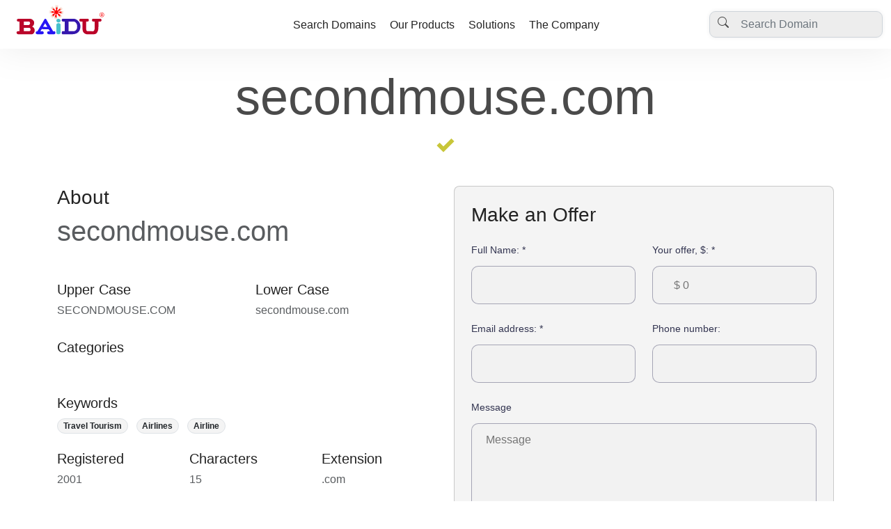

--- FILE ---
content_type: text/html
request_url: https://www.baidu.eu/domain-marketplace/KPJ4-2ED3-CELJ4Y32EC-CF14
body_size: 6678
content:
<head>
<meta charset="UTF-8">
<meta http-equiv="X-UA-Compatible" content="IE=edge">
<meta name="viewport" content="width=device-width, initial-scale=1.0">

<title>Domain &#39;secondmouse.com&#39; now offered for Sale and Lease by Baidu!</title>

<!-- Bootstrap 5.2 Latest version -->
<link href="https://cdn.jsdelivr.net/npm/bootstrap@5.2.0-beta1/dist/css/bootstrap.min.css" rel="stylesheet" integrity="sha384-0evHe/X+R7YkIZDRvuzKMRqM+OrBnVFBL6DOitfPri4tjfHxaWutUpFmBp4vmVor" crossorigin="anonymous">

<link rel="stylesheet" href="https://cdn.jsdelivr.net/npm/bootstrap-icons@1.8.3/font/bootstrap-icons.css">
<link rel="icon" type="image/x-icon" href="https://s3.amazonaws.com/assets.baidu/images/favicon.baidu.png">

<link rel="preconnect" href="https://fonts.googleapis.com">
<link rel="preconnect" href="https://fonts.gstatic.com" crossorigin>
<link href="https://fonts.googleapis.com/css2?family=Roboto:ital,wght@0,300;0,400;0,500;0,700;0,900;1,300;1,400;1,500;1,700;1,900&display=swap" rel="stylesheet">

<style>
.dots, body { 
  position:relative 
}

.default-shadow,.baidu .navbar{box-shadow:0 0 50px rgba(128,128,128,.15)}html{scroll-behavior:smooth}body{font-family:Inter,sans-serif;color:#4a4a4a}.baidu .header.header-white .header-content-wrapper h1,.h1,.h2,.h3,.h4,.h5,.h6,h1,h2,h3,h4,h5,h6{color:#232323}.baidu .navbar .navbar-nav .nav-item .sub-menu ul li a:hover,a{color:#3517ac}a{text-decoration:none}.section{padding:50px 0}.text-primary{color:#3517ac!important}.text-primary-2{color:#bb0229}.bg-light{background-color:#f4f4f4!important}.dots{margin:0 16px}.dots::before{content:"";position:absolute;width:100%;height:55%;border-bottom:2px dashed #4a4a4a}.btn{border-radius:30px;padding:15px 30px;margin:0 3px;line-height:22px;display:inline-block;cursor:pointer;cursor:hand;box-shadow:none}.btn.btn-sm{font-size:.875rem;padding:.25rem .5rem;border-radius:.2rem}.btn.btn-header{background-color:#000;color:#fff}.btn.btn-header:hover{background-color:#eaeaea;color:#000}.btn.btn-primary{background-color:#3517ac;border-color:#3517ac}.btn.btn-primary.btn-submit{border-radius:5px;padding:7px 24px}.alert.alert-success{background-color:#f3f9f2;border:2px solid #84cd88;color:#4a4a4a}.badge.bg-primary{background-color:#3517ac!important}.bg-primary-light,.bg-red-light{background-color:#f4f1ff}.page__subtitle.styled{display:flex}.page__subtitle.styled .wrapper{background-color:#3517ac;padding:5px 30px;border-radius:20px;position:relative}.baidu .footer a,.baidu .header .header-content-wrapper h1,.page__subtitle.styled .wrapper h4{color:#fff}.page__subtitle.styled .wrapper::before{content:"";background-color:#3517ac;height:2px;width:50vw;position:absolute;top:50%;right:50%;z-index:-1}.nav-pills .nav-item .nav-link{background-color:#edf4f8;font-weight:700;color:#4a4a4a;padding:16px 20px}.nav-pills .nav-item .nav-link.active{color:#fff;background-color:#3517ac}.nav-pills.thin .nav-item .nav-link{padding:8px 16px}.nav-pills.radio-type .nav-item .nav-link{background-color:transparent;position:relative;color:#4a4a4a;padding:16px 20px}.nav-pills.radio-type .nav-item .nav-link::before{position:absolute;top:0;left:0;width:5px;height:5px;border:1px solid #3517ac;padding:2px;border-radius:50%}.nav-links .nav-item .nav-link{font-size:19px;border-bottom:2px solid transparent;transition:none}.nav-links .nav-item .nav-link.active,.nav-links .nav-item .nav-link:hover{border-color:#232323}.modal .modal-countdown{position:absolute;top:16px;right:12px;border-radius:20px;background-color:rgba(255,255,255,.7);padding:2px 10px;color:#000}.baidu .navbar{padding:0;background-color:#fff}.baidu .navbar .navbar-brand{min-width:250px;margin-right:0;padding:0;min-height:70px}.baidu .navbar .navbar-brand img{height:60px;width:auto}.baidu .navbar .navbar-nav .nav-item:not(:last-child){margin-right:20px}.baidu .navbar .navbar-nav .nav-item .nav-link{color:#232323;height:70px;line-height:64px;border-top:4px solid transparent;padding:0;transition:none}.baidu .navbar .navbar-nav .nav-item .nav-link:focus,.baidu .navbar .navbar-nav .nav-item .nav-link:hover{color:#3517ac;border-color:#3517ac}.baidu .navbar .navbar-nav .nav-item .sub-menu{width:100%;max-width:1140px;background-color:#fff;box-shadow:0 0 20px 0 rgba(0,0,0,.1);position:absolute;top:120%;left:50%;transform:translateX(-50%);opacity:0;visibility:hidden;transition:.3s ease-out;padding:10px 0;border-radius:10px;z-index:10}.baidu .navbar .navbar-nav .nav-item .sub-menu ul li a{color:#4a4a4a;text-decoration:none;padding:5px 0;display:block}.baidu .navbar .navbar-nav .nav-item:hover .sub-menu{top:90%;opacity:1;visibility:visible}.baidu .navbar .top-search{max-width:250px}.baidu .navbar .top-search .search-box .search-box-input{position:relative}.baidu .navbar .top-search .search-box .search-box-input .search-icon{position:absolute;top:8px;left:12px}.baidu .navbar .top-search .search-box .search-box-input input{box-shadow:0 0 6px rgba(0,0,0,.07);border-radius:9px;padding-left:44px;background-color:#ededed}.baidu .header{position:relative;background:linear-gradient(60deg,#ba072b,#3618ad);padding:170px 0 0}.baidu .header .header-content-wrapper{padding-bottom:50px;text-align:center;color:#fff}.baidu .header.header-white{background:#fff}.baidu .header.header-white .header-content-wrapper{padding-bottom:0;text-align:left;color:#4a4a4a}.baidu .header-divider{position:relative;overflow:hidden;top:1px}.baidu .header .payments-logo{border-radius:8px;overflow:hidden;width:60px;height:auto}.baidu .domain-list-logo img{display:block;margin:auto;max-width:200px;height:auto}.baidu .domain-details{padding-top:150px}.baidu .domain-details-logo-sm{width:120px;height:120px;border-radius:5px}.baidu .domain-details-logo-lg{width:200px}.baidu .toggle-address-form{visibility:hidden;height:0;opacity:0;overflow:hidden;transition:350ms ease-in-out}.baidu .toggle-address-form.is-visible{visibility:visible;height:auto;opacity:1}.baidu .footer{background-color:#29292d;color:#fff}.baidu .footer-logo img{height:65px;width:auto}
</style>

</head>



&lt;script src=&#34;https://swetrix.org/swetrix.js&#34; defer&gt;&lt;/script&gt;
&lt;script&gt;
  document.addEventListener(&#39;DOMContentLoaded&#39;, function() {
    swetrix.init(&#39;8m6sl6kbGXJ0&#39;, {
      apiURL: &#39;https://swetrixapi.bigfoot.com/log&#39;,
    })
    swetrix.trackViews()
  })
&lt;/script&gt;



<body class="baidu">
<nav class="navbar fixed-top navbar-expand-lg navbar-light">
  <div class="container-fluid">
      <a class="navbar-brand" href="#"><img src="https://s3.amazonaws.com/assets.baidu/images/baidu.logo.anm.svg" alt="Logo" class="img-fluid"></a>

      <button class="navbar-toggler" type="button" data-bs-toggle="collapse" data-bs-target="#navbarSupportedContent" aria-controls="navbarSupportedContent" aria-expanded="false" aria-label="Toggle navigation">
      <span class="navbar-toggler-icon"></span>
      </button>
      
      <div class="collapse navbar-collapse" id="navbarSupportedContent">
          <ul class="navbar-nav mx-auto mb-2 mb-lg-0">
              <li class="nav-item">
                  <a class="nav-link" href="/search">Search Domains</a>
              </li>
              <li class="nav-item">
                  <a class="nav-link" href="/products">Our Products</a>
              </li>
              <li class="nav-item">
                  <a class="nav-link" href="/solutions">Solutions</a>
              </li>
              <li class="nav-item">
                  <a class="nav-link" href="/company">The Company</a>
              </li>
          </ul>
          <div class="top-search mb-4 mb-lg-0">
              <div class="search-box">
                  <div class="search-box-input">
                      <span class="search-icon"><i class="bi bi-search"></i></span>
                      <input type="text" class="form-control" placeholder="Search Domain" aria-label="Username" aria-describedby="basic-addon1">
                  </div>
              </div>

          </div>
      </div>


  </div>

</nav><style>

.offer-form .single-input {
  margin-bottom: 25px;
  position: relative;
}

.offer-form .single-input label {
  display: block;
  font-weight: 500;
  color: #323450;
  margin-bottom: 12px;
  font-size: 0.9em;
}

.offer-form .single-input input, .offer-form .single-input textarea {
  width: 100%;
  border: 1px solid rgba(88, 89, 120, 0.5);
  line-height: 1;
  padding-right: 30px;
  padding-left: 30px;
  border-radius: 10px;
  /* background: transparent; */
  color: #585978;
}

.offer-form .single-input input {
  height: 55px;
}

.offer-form .single-input textarea {
  padding: 15px 20px;
  padding-right: 50px;
  resize: none;
}

.offer-form .single-input input:focus,.offer-form .single-input textarea:focus {
  border-color: #c8c639;
  outline: none;
}

</style>
`)


res.write (
`    

</head>
<body>
`);

res.write (
`<div class="">
  <div class="container">
    <div class="mt-5 mb-5">
    </div>

    <div class="mt-5 mb-5">
      <div class="display-2 text-center primary-color mt-5 mb-3">secondmouse.com</div>
        <div class="w-100">
          <img data-v-069db950="" class="d-block mx-auto" src="[data-uri]">
        </div>
      </div>

        <div class="row">
            <div class="col-lg-6">
                <div class="mb-5">
                    <div class="h3">About</div>
                    <div class="display-6 text-muted">secondmouse.com</div>
    
                </div>
       
                <div class="row mb-4">
                    <div class="col-md-6">
                        <div class="h5">
                            Upper Case
                        </div>
                        <div class="h6 text-muted text-upper">
                            SECONDMOUSE.COM
                        </div>
                    </div>
                    <div class="col-md-6">
                        <div class="h5">
                            Lower Case
                        </div>
                        <div class="h6 text-muted text-lower">
                            secondmouse.com
                        </div>
                    </div>
                </div>
    
                <div class="mb-4">
                    <div class="h5">
                        Categories
                    </div>
                    <ul class="list-unstyled list-inline ">
                        <li class="badge rounded-pill list-inline-item primary-bg">
                            Tourism
                        </li>
                        <li class="badge rounded-pill list-inline-item primary-bg">
                            Business
                        </li>
                        <li class="badge rounded-pill list-inline-item primary-bg">
                            Travel
                        </li>
                        <li class="badge rounded-pill list-inline-item primary-bg">
                            Internet
                        </li>
                    </ul>
                </div>
    
                <div class="mb-4">
                    <div class="h5">
                        Keywords
                    </div>
                    <ul class="list-unstyled list-inline">
                        <li class="badge rounded-pill list-inline-item bg-light text-dark border">
                            Travel Tourism
                        </li>
                        <li class="badge rounded-pill list-inline-item bg-light text-dark border">
                            Airlines
                        </li>
                        <li class="badge rounded-pill list-inline-item bg-light text-dark border">
                            Airline
                        </li>
                    </ul>
                </div>
    
                <div class="mb-4 row">
                    <div class="col-md-4">
                        <div class="h5">
                            Registered
                        </div>
                        <div class="text-muted h6">
                            2001
                        </div>
                    </div>
                    <div class="col-md-4">
                        <div class="h5">
                            Characters
                        </div>
                        <div class="text-muted h6">
                            15
                        </div>
                    </div>
                    <div class="col-md-4">
                        <div class="h5">
                            Extension
                        </div>
                        <div class="text-muted h6">
                            .com
                        </div>
                    </div>
                </div>
    
                <div class="mb-4">
                    <div class="h5">
                        Sample URL
                    </div>
                    <div class="h6 text-muted">
                        secondmouse.com
                    </div>
                </div>
    
                <div class="mb-4">
                    <div class="h5">
                        Sample Email
                    </div>
                    <div class="h6 text-muted">
                        info@secondmouse.com
                    </div>
                </div>
    
                <div class="mb-4">
                    <div class="h5">
                        Potential Usage
                    </div>
                    <div class="h6 text-muted">
                        Travel, Tourism
                        <br/><br/>
                        Without a doubt...This is one of the rarest domain assets available today. This domain name is in a
                        class by itself! It can become the new destination of a university, a new branding direction of an
                        airline, a bank, a casino, a catchy new brand or the limitless possibilities as an incredibly
                        memorable abbreviation of an existing business or other name. Don't miss this rare opportunity,
                        because once this exceptional domain name asset is gone, it will be off the market forever!
                    </div>
                </div>
    
                <div class="mb-5">
                    <div class="h5">
                        Contact
                    </div>
                    <div class="h6 text-muted">
                        <!-- Tel. 212-468-5527<br/> -->
                        Email: info@baidu.eu
                    </div>
                </div>
            </div>

            <div class="col-lg-6">
            
  
                <div class="card px-md-4 px-3 bg-light pb-5 pt-4 rounded-3 mb-5">
                    <div class="h3 mb-4">
                        Make <span id="yo">an</span> <span id="of">Offer</span>
                    </div>

                      <form method="post" id="inquiryform" class="offer-form">

                        <div class="row">
                            <div class="single-input col-sm-6">
                                <div class="w-100">
                                    <label>Full Name: <span class="asterisk">*</span></label>
                                </div>
                                <div class="w-100">
                                    <input disabled class="w-100" type="text" value="" name="name" id="name" onkeyup="checkName()"/>
                                    <div class="text-danger d-none">Please enter your name</div>
                                </div>
                            </div>
        
                            <div class="single-input col-sm-6">
                                <div class="w-100">
                                    <label>Your offer, $: <span class="asterisk">*</span></label>
                                </div>  
                                <div class="w-100">
                                    <input disabled class="w-100" type="text" maxlength="8" name="offer" value="" id="offer" placeholder="$ 0"
                                            onkeyup="amtChange()"/>
                                </div>
                            </div>
                        </div>
          
                        <div class="row">
                            <div class="single-input col-sm-6">
                                <div class="w-100">
                                    <label>Email address: <span class="asterisk">*</span></label>
                                </div>
                                <div class="w-100">
                                    <input disabled class="w-100" type="text" value="" name="email" id="email" onkeyup="emailCheck()"
                                           placeholder=""/>
                                    <div class="text-danger d-none">The email address is required
                                    </div>
                                </div>
                            </div>
    
                            <div class="single-input col-sm-6">
                                <div class="w-100">
                                    <label>Phone number: </label>
                                </div>
                                <div class="w-100">
                                    <input disabled class="w-100" type="text" name="phone" id="phone" value="" placeholder=""/>
                                </div>
                            </div>
                        </div>
          
                        <div class="single-input">
                            <label for="message">Message</label>
                            <textarea disabled name="message" id="message" class="form-input" placeholder="Message" rows="6"></textarea>
                            <i class="lni lni-comments-alt"></i>
                          </div>
    
                            <div class="w-100">
                              <button class="btn btn-danger btn-lg btn-block" id="bSubmit" type="submit">Submit</button>
                            </div>
                        </fieldset>
                    </form>
                </div>
            </div>
        </div>
    </div>
</div>

<footer class="footer section">
    <div id="footer-primary" class="container">
        <div class="row gy-5">
            <div class="col-lg-4 col-md-6">
                <div class="footer-logo mb-3">
                    <img src="https://s3.amazonaws.com/assets.baidu/images/baidu.logo.anm.svg" class="img-fluid">
                </div>
                <p>All content on this page is protected under international copyright laws.<br>(c) 2007-2025 Baidu Europe B.V. All rights reserved. </p>
            </div>
            <div class="col-lg-2 col-md-6">
                <p class="fw-bold">Company</p>
                <ul class="list-unstyled">
                    <li><a href="/about">About Us</a></li>
                    <li><a href="/services">Our Services</a></li>
                    <li><a href="/contact">Contact Us</a></li>
                    <li><a href="/terms">Terms and Conditions</a></li>
                    <li><a href="/privacy">Privacy Policy</a></li>
                </ul>   
            </div>
            <div class="col-lg-2 col-md-6">
                <p class="fw-bold">Our Sites</p>
                <ul class="list-unstyled">
                    <li><a href="#">VPN Hosting</a></li>
                    <li><a href="#">Reseller Hosting</a></li>
                    <li><a href="#">SSD Hosting</a></li>
                    <li><a href="#">Dedicated Sever</a></li>
                </ul>
            </div>
            <div class="col-lg-4 col-md-6">
                <div class="footer__search">
                    <p class="fw-bold">Subscribe to our monthly newsletter:</p>
                    <form method="POST" action="/subscribe">
                        <div class="mb-3 d-flex align-items-start">
                            <input type="text" class="form-control me-2" required placeholder="Please state your email">
                            <button class="btn btn-primary btn-submit" type="submit">Submit</button>   
                        </div>
                    </form>
              
                    <div class="d-flex gap-4 fs-5">
                        <a href="#">
                            <i class="bi bi-facebook"></i>
                        </a>
                        <a href="#">
                            <i class="bi bi-twitter"></i>
                        </a>
                        <a href="#">
                            <i class="bi bi-instagram"></i>
                        </a>
                        <a href="#">
                            <i class="bi bi-youtube"></i>
                        </a>
                        <a href="#">
                            <i class="bi bi-chat-quote-fill"></i>
                        </a>
                    </div>
                </div>
            </div>
        </div>
    </div>


    <!-- Secondary after people hit 'our sites' -->
    <div id="footer-secondary" class="container d-none">
      <div class="row gy-5">
        <div class="col-3">
                <div class="footer-logo mb-3">
                    <img src="https://s3.amazonaws.com/assets.baidu/images/baidu.logo.anm.svg" class="img-fluid">
                </div>
                <p>Please find our specialized websites</p>
        </div>
        <div class="col-9">
              <p class="fw-bold">
                baidu.eu - Our Main Site<br>
                baidu.tv - Our exiting TV platform<br>
                baidu.me - Our communications services<br>
                baidu.be - Belgium Office<br>
                baidu.nl - Netherlands Office<br>
              </p>
        </div>
      </div>
    </div>

</footer>

<script>

function togglesites () {
  document.getElementById ("footer-primary").classList.add ("d-none");
  document.getElementById ("footer-secondary").classList.remove ("d-none");
}

</script>

<script src="https://cdn.jsdelivr.net/npm/bootstrap@5.3.1/dist/js/bootstrap.bundle.min.js" integrity="sha384-HwwvtgBNo3bZJJLYd8oVXjrBZt8cqVSpeBNS5n7C8IVInixGAoxmnlMuBnhbgrkm" crossorigin="anonymous"></script>



</body>